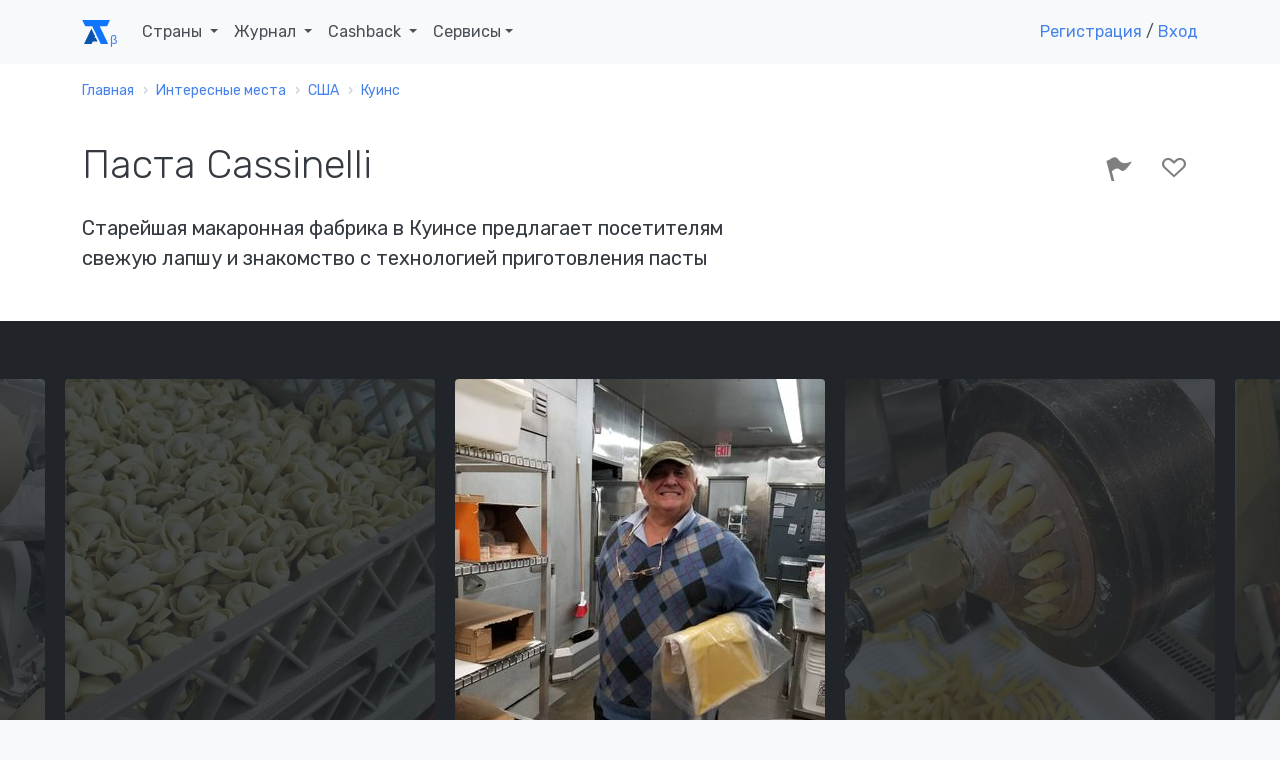

--- FILE ---
content_type: text/html; charset=UTF-8
request_url: https://account.travel/place/cassinelli-pasta.html
body_size: 15843
content:
<!doctype html>
<html lang="ru">

<head prefix="og: http://ogp.me/ns# article: http://ogp.me/ns/article#">
    <!-- Global site tag (gtag.js) - Google Analytics -->
<script async src="https://www.googletagmanager.com/gtag/js?id=UA-120297369-1"></script>
<script>
    window.dataLayer = window.dataLayer || [];
    function gtag(){dataLayer.push(arguments);}
    gtag('js', new Date());
    gtag('config', 'UA-120297369-1');
</script>

<!-- Yandex.Metrika counter -->
<script type="text/javascript" >
    (function(m,e,t,r,i,k,a){m[i]=m[i]||function(){(m[i].a=m[i].a||[]).push(arguments)};
        m[i].l=1*new Date();k=e.createElement(t),a=e.getElementsByTagName(t)[0],k.async=1,k.src=r,a.parentNode.insertBefore(k,a)})
    (window, document, "script", "https://mc.yandex.ru/metrika/tag.js", "ym");

    ym(49472917, "init", {
        clickmap:true,
        trackLinks:true,
        accurateTrackBounce:true,
        webvisor:true
    });
</script>
<noscript><div><img src="https://mc.yandex.ru/watch/49472917" style="position:absolute; left:-9999px;" alt="" /></div></noscript>
<!-- /Yandex.Metrika counter -->

<script type="text/javascript">!function(){var t=document.createElement("script");t.type="text/javascript",t.async=!0,t.src="https://vk.com/js/api/openapi.js?159",t.onload=function(){VK.Retargeting.Init("VK-RTRG-293596-5Tn77"),VK.Retargeting.Hit()},document.head.appendChild(t)}();</script><noscript><img src="https://vk.com/rtrg?p=VK-RTRG-293596-5Tn77" style="position:fixed; left:-999px;" alt=""/></noscript>
    <meta charset="UTF-8">
    <meta name="csrf-param" content="_csrf">
<meta name="csrf-token" content="w3zNQJssd8lpmQlcJVYcGfTIVyrVsfRG5RKS7jkiZxGSOKxt8XxB_yjeTylPZURJw7IaTYPGkna8Xdzbe2oDeg==">
    <title>Паста Cassinelli : где находится и что посмотреть рядом</title>
    <meta name="viewport" content="width=device-width, initial-scale=1.0">
    <link rel="icon" type="image/svg" sizes="128x128" href="/img/logo.svg">
    <link rel="icon" type="image/png" sizes="32x32" href="/img/favicon/favicon-32x32.png">
    <link rel="icon" type="image/png" sizes="16x16" href="/img/favicon/favicon-16x16.png">
    <link rel="mask-icon" href="/img/favicon/safari-pinned-tab.svg" color="#212529">
    <meta name="description" content="Паста Cassinelli  (, ) — описание, фото и расположение на карте">
<meta property="og:locale" content="ru_RU">
<meta property="og:url" content="https://account.travel/place/cassinelli-pasta.html">
<meta property="og:title" content="Паста Cassinelli : где находится и что посмотреть рядом">
<meta property="og:description" content="Паста Cassinelli  (, ) — описание, фото и расположение на карте">
<meta property="og:image" content="https://img.atlasobscura.com/UClE5ejSjqpnrAYWGrWe7gIHfBbFy35CD0Jx0j8Qgq8/rt:fit/w:1200/q:81/sm:1/scp:1/ar:1/aHR0cHM6Ly9hdGxh/cy1kZXYuczMuYW1h/em9uYXdzLmNvbS91/cGxvYWRzL3BsYWNl/X2ltYWdlcy8yYjg0/MjY1YjVmZTczMzY1/NDlfQ2FzaW5lbGxp/IFdvcmtlci5qcGc.jpg">
<meta property="og:type" content="place">
<meta property="place:location:latitude" content="40.773989">
<meta property="place:location:longitude" content="-73.91255">
<meta property="og:latitude" content="40.773989">
<meta property="og:longitude" content="-73.91255">
<meta property="og:site_name" content="Аккаунт Тревел">
<meta property="og:updated_time" content="2022-10-14T14:52:02+03:00">
<meta name="twitter:card" content="summary_large_image">
<meta name="twitter:title" content="Паста Cassinelli : где находится и что посмотреть рядом">
<meta name="twitter:description" content="Паста Cassinelli  (, ) — описание, фото и расположение на карте">
<meta name="twitter:image" content="https://img.atlasobscura.com/UClE5ejSjqpnrAYWGrWe7gIHfBbFy35CD0Jx0j8Qgq8/rt:fit/w:1200/q:81/sm:1/scp:1/ar:1/aHR0cHM6Ly9hdGxh/cy1kZXYuczMuYW1h/em9uYXdzLmNvbS91/cGxvYWRzL3BsYWNl/X2ltYWdlcy8yYjg0/MjY1YjVmZTczMzY1/NDlfQ2FzaW5lbGxp/IFdvcmtlci5qcGc.jpg">
<meta name="twitter:site" content="@account_travel">
<meta name="twitter:creator" content="@account_travel">
<meta property="article:publisher" content="https://facebook.com/account.travel">
<meta property="article:published_time" content="2020-12-28T20:10:23+03:00">
<meta property="article:modified_time" content="2022-10-14T14:52:02+03:00">
<meta property="article:tag" content="путешествия">
<link href="https://account.travel/place/cassinelli-pasta.html.amp" rel="amphtml">
<link href="https://st.avsplow.com" rel="preconnect">
<link href="https://tp.media" rel="preconnect">
<link href="https://cdnjs.cloudflare.com" rel="preconnect">
<link href="https://account.travel/place/cassinelli-pasta.html" rel="canonical">
<link href="/css/place.css" rel="stylesheet">
<link href="/assets/17c6273/simple-lightbox.min.css" rel="stylesheet">
<link href="/css/simple-lightbox.css" rel="stylesheet">
<link href="/assets/6ec01b34/slick.css" rel="stylesheet">
<link href="/assets/6ec01b34/slick-theme.css" rel="stylesheet">
<link href="/assets/bb552818/wikipedia.css" rel="stylesheet" media="all">
<link href="https://fonts.googleapis.com/css?family=Rubik:300,400,400i,500" rel="stylesheet" media="all">
<link href="/assets/2832dedc/css/socicon.css" rel="stylesheet" media="all">
<link href="/assets/2832dedc/css/entypo.css" rel="stylesheet" media="all">
<link href="/assets/2832dedc/css/theme.css" rel="stylesheet" media="all">
<link href="/assets/233e24e7/authchoice.css" rel="stylesheet"></head>

<body>
<div id="top-menu" class="nav-container " style="" itemscope itemtype="https://schema.org/WPHeader">
    <div class="container">
        <nav class="navbar navbar-expand-lg">
            <a class="navbar-brand" href="/">
                <svg width="28px" height="24px"><use xlink:href="/img/layout_elements.svg#logo"></use></svg>
            </a>
            <button class="navbar-toggler" type="button" data-toggle="collapse" data-target="#navbarNav" aria-controls="navbarNav" aria-expanded="false" aria-label="Toggle navigation">
                <i class="icon-menu h4"></i>
            </button>
            <div class="collapse navbar-collapse justify-content-between" id="navbarNav" itemscope itemtype="https://schema.org/SiteNavigationElement">
                <ul class="navbar-nav">
                    <li class="nav-item">
                        <span class="nav-link dropdown-toggle" role="button" data-toggle="dropdown" itemprop="name">
                            Страны
                            <link itemprop="url" href="/guide">
                        </span>
                        <div class="dropdown-menu">
                            <ul style="padding: 0 1em; list-style:none; max-width: 95vw;">
                                <li class="title-decorative mb-2">Популярные направления</li>
                                <li><a href="/guide/russia">🇷🇺 Россия</a></li>
                                <li><a href="/guide/georgia">🇬🇪 Грузия</a></li>
                                <li><a href="/guide/azerbaijan">🇦🇿 Азербайджан</a></li>
                                <li><a href="/guide/belarus">🇧🇾 Беларусь</a></li>
                                <li><a href="/guide/turkey">🇹🇷 Турция</a></li>
                                <li><a href="/guide/egypt">🇪🇬 Египет</a></li>
                                <li><a href="/guide/tunisia">🇹🇳 Тунис</a></li>
                                <li><a href="/guide/uae">🇦🇪 ОАЭ</a></li>

                                <li><a href="/guide" class="float-right">Все страны</a></li>
                            </ul>
                        </div>
                    </li>
                    <li class="nav-item dropdown">
                        <span class="nav-link dropdown-toggle" role="button" data-toggle="dropdown" itemprop="name">
                            Журнал
                            <link itemprop="url" href="/journal">
                        </span>
                        <div class="dropdown-menu">
                            <a class="dropdown-item" href="/journal/advices">
                                <span class="h6 mb-0">Советы туристам</span>
                                <p class="text-small text-muted">Полезные материалы от туристов со стажем</p>
                            </a>
                            <a class="dropdown-item" href="/journal/underwater">
                                <span class="h6 mb-0">Подводный мир</span>
                                <p class="text-small text-muted">Вместе изучаем жизнь под водой</p>
                            </a>
                            <a class="dropdown-item" href="/journal/places">
                                <span class="h6 mb-0">Удивительные места</span>
                                <p class="text-small text-muted">Вдохновляющие места нашей планеты</p>
                            </a>
                            <a class="dropdown-item" href="/journal/holidays">
                                <span class="h6 mb-0">Праздники</span>
                                <p class="text-small text-muted">Необычные праздники в разных странах</p>
                            </a>

                            <div class="dropdown-divider"></div>

                            <a class="dropdown-item" href="/journal">
                                <span class="h6 mb-0">Подробнее о журнале</span>
                            </a>
                        </div>
                    </li>
                    <li class="nav-item dropdown">
                        <span class="nav-link dropdown-toggle" role="button" data-toggle="dropdown" itemprop="name">
                            Cashback
                            <link itemprop="url" href="/cashback">
                        </span>
                        <div class="dropdown-menu">
                            <a class="dropdown-item" href="/cashback/aviasales">
                                <span class="h6 mb-0">Перелет</span>
                                <p class="text-small text-muted">1% от суммы авиабилетов</p>
                            </a>
                            <!--<a class="dropdown-item" href="/cashback/booking">
                                <span class="h6 mb-0">Проживание</span>
                                <p class="text-small text-muted">3% от суммы бронирования жилья</p>
                            </a>-->
                            <a class="dropdown-item" href="/cashback/excursions">
                                <span class="h6 mb-0">Экскурсии</span>
                                <p class="text-small text-muted">5% от суммы экскурсий</p>
                            </a>
                        </div>
                    </li>
                    <li class="nav-item dropdown">
                        <span class="nav-link dropdown-toggle" role="button" data-toggle="dropdown">Сервисы</span>
                        <div class="dropdown-menu">
                            <a class="dropdown-item" href="https://avia.account.travel/" target="_blank" itemprop="url">
                                <span class="h6 mb-0" itemprop="name">Поиск дешевых авиабилетов</span>
                            </a>
                            <a class="dropdown-item" href="/excursions" itemprop="url">
                                <span class="h6 mb-0" itemprop="name">Поиск экскурсий по всему миру</span>
                            </a>
                            <a class="dropdown-item" href="/author-tours" itemprop="url">
                                <span class="h6 mb-0" itemprop="name">Поиск авторских туров</span>
                            </a>
                            <a class="dropdown-item" href="/cruise" itemprop="url">
                                <span class="h6 mb-0" itemprop="name">Поиск круизов</span>
                            </a>
                            <a class="dropdown-item" href="/learn" itemprop="url">
                                <span class="h6 mb-0" itemprop="name">Школа туризма</span>
                            </a>
                        </div>
                    </li>
                </ul>

                                    <ul class="navbar-nav">
                        <li class="nav-item">
                            <a class="show-modal" href="#register-modal" rel="nofollow">Регистрация</a> /
                            <!--<span>&nbsp;или&nbsp;</span>-->
                            <a class="show-modal" href="#login-modal" rel="nofollow">Вход</a>
                        </li>
                    </ul>
                            </div>
        </nav>
    </div>
</div><div class="main-container">
    
<nav class="bg-white" aria-label="breadcrumb"><div class="container"><div class="row"><div class="col"><ol id="w0" class="breadcrumb" itemscope itemtype="https://schema.org/BreadcrumbList"><li class="breadcrumb-item" itemprop="itemListElement" itemscope itemtype="https://schema.org/ListItem"><a href="/" itemprop="item"><span itemprop="name">Главная</span></a><meta itemprop="position" content="0"></li><li class="breadcrumb-item" itemprop="itemListElement" itemscope itemtype="https://schema.org/ListItem"><a href="/destinations" itemprop="item"><span itemprop="name">Интересные места</span></a><meta itemprop="position" content="1"></li><li class="breadcrumb-item" itemprop="itemListElement" itemscope itemtype="https://schema.org/ListItem"><a href="/things-to-do/united-states" itemprop="item"><span itemprop="name">США</span></a><meta itemprop="position" content="2"></li><li class="breadcrumb-item" itemprop="itemListElement" itemscope itemtype="https://schema.org/ListItem"><a href="/things-to-do/queens-new-york" itemprop="item"><span itemprop="name">Куинс</span></a><meta itemprop="position" content="3"></li></ol></div></div></div></nav>
<article itemscope itemtype="https://schema.org/Article">

<section class="bg-white space-sm pt-3">
    <div class="container">
        <div class="row justify-content-between">
            <div class="col-12 col-md-8 col-lg-7">
                <h1 itemprop="headline">Паста Cassinelli </h1>

                
                                <h2 class="h5 mt-2">Старейшая макаронная фабрика в Куинсе предлагает посетителям свежую лапшу и знакомство с технологией приготовления пасты</h2>
                            </div>
            <div class="col-12 col-md-4 text-right">
                <div id="user-lists" class="share-social-container h3">
<div class="share-social d-none">
    <label>Рассказать друзьям</label>
    <a class="vk-share socicon-vkontakte" href="#"></a>
    <a class="fb-share socicon-facebook" href="#"></a>
    <a class="tw-share socicon-twitter" href="#"></a>
</div>

<div class="toggle-actions">
<a     class="disabled show-modal" href="#login-modal"
      data-relation_type="AOP"
   data-relation_id="32391"
   data-type="BEE"
   rel="nofollow">
    <i class="icon-flag" data-toggle="tooltip" data-placement="top" data-trigger="hover" data-title="Я тут был"></i>
    </a>
<a     class="disabled show-modal" href="#login-modal"
      data-relation_type="AOP"
   data-relation_id="32391"
   data-type="WAN"
   rel="nofollow">
    <i class="icon-heart-outlined" data-toggle="tooltip" data-placement="top" data-trigger="hover" data-title="Хочу сюда"></i>
    </a>
</div></div>
            </div>
        </div>
    </div>
</section>

<section class="bg-dark space-sm" style="overflow-y: hidden;">
<div id="place-photos" class="d-none">
    <a class="cell" data-src="https://img.atlasobscura.com/UClE5ejSjqpnrAYWGrWe7gIHfBbFy35CD0Jx0j8Qgq8/rt:fit/w:1200/q:81/sm:1/scp:1/ar:1/aHR0cHM6Ly9hdGxh/cy1kZXYuczMuYW1h/em9uYXdzLmNvbS91/cGxvYWRzL3BsYWNl/X2ltYWdlcy8yYjg0/MjY1YjVmZTczMzY1/NDlfQ2FzaW5lbGxp/IFdvcmtlci5qcGc.jpg">
        <img alt="" src="https://img.account.travel/Rs5biNwgosNXacXE_xHHFmjPyctsZjnNKNohVY68DWw/resize:fill:0:370:0/gravity:ce/dpr:1/[base64].jpg" srcset="https://img.account.travel/kiVHevOevel8DrmB0Hi6KA72aW7XsJ5ZnpWlOAXw6eI/resize:fill:0:370:0/gravity:ce/dpr:2/[base64].jpg 2x" class="img-fluid rounded" style="height:100%;" />
        <small class="caption"></small>
    </a>
    <a class="cell" data-src="https://img.atlasobscura.com/ibsMQTcQJQNB9S8bEh5p9I9mymM2hw_fjuNJ5iK9j-s/rt:fit/w:1200/q:81/sm:1/scp:1/ar:1/aHR0cHM6Ly9hdGxh/cy1kZXYuczMuYW1h/em9uYXdzLmNvbS91/cGxvYWRzL3BsYWNl/X2ltYWdlcy8yYjg0/MjY1YjVmZTczMzY1/NDlfQ2FzaW5lbGxp/IFNwYWdoZXR0aS5q/cGc.jpg">
        <img alt="" src="https://img.account.travel/kBDTKuw1M9ubsXpMGQVlcuwn9664RzCC6dzwUiswHSs/resize:fill:0:370:0/gravity:ce/dpr:1/[base64].jpg" srcset="https://img.account.travel/-m28oYsNWuXs3nQx_j5cLW375_JCe5R5bXi73aER3PM/resize:fill:0:370:0/gravity:ce/dpr:2/[base64].jpg 2x" class="img-fluid rounded" style="height:100%;" />
        <small class="caption"></small>
    </a>
    <a class="cell" data-src="https://img.atlasobscura.com/zFFP47vlTY0CP7aq0XPYF3te3liMMY2Qky4c0ySM8C8/rt:fit/w:1200/q:81/sm:1/scp:1/ar:1/aHR0cHM6Ly9hdGxh/cy1kZXYuczMuYW1h/em9uYXdzLmNvbS91/cGxvYWRzL3BsYWNl/X2ltYWdlcy8yYjg0/MjY1YjVmZTczMzY1/NDlfQ2Fzc2luZWxs/aSBEb3VnaCBTcG9v/bC5qcGc.jpg">
        <img alt="" src="https://img.account.travel/O1lM7AsfyNFipY_NZFwRcTFRaS0mA_KyH4JgXhcsmxA/resize:fill:0:370:0/gravity:ce/dpr:1/[base64].jpg" srcset="https://img.account.travel/6uhePp0ON4TXFRdyVIcE1SIHaCle5BVvswMvarkhCFw/resize:fill:0:370:0/gravity:ce/dpr:2/[base64].jpg 2x" class="img-fluid rounded" style="height:100%;" />
        <small class="caption"></small>
    </a>
    <a class="cell" data-src="https://img.atlasobscura.com/L5aBta_I0DCM6qF4OVHJn3LOGIfA3dGJBbeUKvz3rgg/rt:fit/w:1200/q:81/sm:1/scp:1/ar:1/aHR0cHM6Ly9hdGxh/cy1kZXYuczMuYW1h/em9uYXdzLmNvbS91/cGxvYWRzL3BsYWNl/X2ltYWdlcy8yYjg0/MjY1YjVmZTczMzY1/NDlfQ2Fzc2luZWxs/aSBUb3J0ZWxsaW5p/LmpwZw.jpg">
        <img alt="" src="https://img.account.travel/jqSuuJ2uQD0wRNvQKkxXHidvlLQqoEXWNWR8IHmLqqs/resize:fill:0:370:0/gravity:ce/dpr:1/[base64].jpg" srcset="https://img.account.travel/0fqKZZUjeZY6UO3xr_GzU8jvd58DKjnWnICi3TPmvGE/resize:fill:0:370:0/gravity:ce/dpr:2/[base64].jpg 2x" class="img-fluid rounded" style="height:100%;" />
        <small class="caption"></small>
    </a>
    <a class="cell" data-src="https://img.atlasobscura.com/ZtuznuPkbpIcwi-gqinhoi2QPKDC8QuNLVT1yPZ_DXY/rt:fit/w:1200/q:81/sm:1/scp:1/ar:1/aHR0cHM6Ly9hdGxh/cy1kZXYuczMuYW1h/em9uYXdzLmNvbS91/cGxvYWRzL3BsYWNl/X2ltYWdlcy8yYjg0/MjY1YjVmZTczMzY1/NDlfQ2Fzc2luZWxs/aSBPd25lci5qcGc.jpg">
        <img alt="" src="https://img.account.travel/gQnwwtRCcP0PYF8R-Bs9cmZePR50zz1sv7RtMD3VtLQ/resize:fill:0:370:0/gravity:ce/dpr:1/[base64].jpg" srcset="https://img.account.travel/g7dVWFvX5kZfcFuGGZ0dkTmVFLUKjfYGcsDeR2bjLkE/resize:fill:0:370:0/gravity:ce/dpr:2/[base64].jpg 2x" class="img-fluid rounded" style="height:100%;" />
        <small class="caption"></small>
    </a>
    <a class="cell" data-src="https://img.atlasobscura.com/u4bmnkBrR_zDhjFTQUUMR7lK9N2_6tdxfoG9HbIQFp8/rt:fit/w:1200/q:81/sm:1/scp:1/ar:1/aHR0cHM6Ly9hdGxh/cy1kZXYuczMuYW1h/em9uYXdzLmNvbS91/cGxvYWRzL3BsYWNl/X2ltYWdlcy8yYjg0/MjY1YjVmZTczMzY1/NDlfQ2FzaW5lbGxp/IFByZXNzZWQgVGhy/b3VnaCBNYWNoaWVu/LmpwZw.jpg">
        <img alt="" src="https://img.account.travel/2x3w5eGuPEnakT0tsi51BC820OvOsreDlCERi7LEIKY/resize:fill:0:370:0/gravity:ce/dpr:1/[base64].jpg" srcset="https://img.account.travel/pEzLin9koCDYOAhI8Q0myfTPKbKtkx_R7g9o0DMXCj0/resize:fill:0:370:0/gravity:ce/dpr:2/[base64].jpg 2x" class="img-fluid rounded" style="height:100%;" />
        <small class="caption"></small>
    </a>
    <a class="cell" data-src="https://img.atlasobscura.com/ZL7NPyWtcAK-n-ayQnEYmIQQojJjVwrUpwRbtxLpEY8/rt:fit/w:1200/q:81/sm:1/scp:1/ar:1/aHR0cHM6Ly9hdGxh/cy1kZXYuczMuYW1h/em9uYXdzLmNvbS91/cGxvYWRzL3BsYWNl/X2ltYWdlcy8yYjg0/MjY1YjVmZTczMzY1/NDlfQ2FzaW5lbGxp/IFJhdmlvbGkgTWFj/aGluZS5qcGc.jpg">
        <img alt="" src="https://img.account.travel/yChjcP8ekPHE6QaTzoWOWgrE5Kv5S6_3lW9tsdzc1Jk/resize:fill:0:370:0/gravity:ce/dpr:1/[base64].jpg" srcset="https://img.account.travel/qM8nhLmjOhQmFRDsPYIpeja6br9O23cxvN1jXSJV3E4/resize:fill:0:370:0/gravity:ce/dpr:2/[base64].jpg 2x" class="img-fluid rounded" style="height:100%;" />
        <small class="caption"></small>
    </a>
    <a class="cell" data-src="https://img.atlasobscura.com/zaqOn1Yuwe79uEtT_ClFvvtUURjJYQES2mB0fVJ3mpg/rt:fit/w:1200/q:81/sm:1/scp:1/ar:1/aHR0cHM6Ly9hdGxh/cy1kZXYuczMuYW1h/em9uYXdzLmNvbS91/cGxvYWRzL3BsYWNl/X2ltYWdlcy8wNDAy/YTNjOC04YjY1LTQw/YTQtYTA0Zi02MGZk/OTRlZjI4YzJiOTgy/YzhjZDE4ODU4OTY2/ZTNfMTEyODI1OTVf/Mzg3MzI3ODg4MTI0/Mjk2XzEzMTQyMjc5/NjVfbi5qcGc.jpg">
        <img alt="" src="https://img.account.travel/qVO6JawM-zI85MImVWZQJEWbVpKmSpQTMCv6ZfGiuws/resize:fill:0:370:0/gravity:ce/dpr:1/[base64].jpg" srcset="https://img.account.travel/K6GdIjto7UXW1PPq_NoOLWUnEMesIUEtGoQnlASUj_o/resize:fill:0:370:0/gravity:ce/dpr:2/[base64].jpg 2x" class="img-fluid rounded" style="height:100%;" />
        <small class="caption"></small>
    </a>
    <a class="cell" data-src="https://img.atlasobscura.com/d5bhbIcSE8kDh1bu0FxrFqFeyqnZDT6qU4VtWNrbwCs/rt:fit/w:1200/q:81/sm:1/scp:1/ar:1/aHR0cHM6Ly9hdGxh/cy1kZXYuczMuYW1h/em9uYXdzLmNvbS91/cGxvYWRzL3BsYWNl/X2ltYWdlcy8xNDc4/ZjMwMzEzZjQwZWMx/OTNfS2F0IEwgQ2Fz/c2luZWxsaSAuanBn.jpg">
        <img alt="" src="https://img.account.travel/ckQl1ThENCgxkfV4MLhm8Jduasw_MfxGMOVRKDR89Oc/resize:fill:0:370:0/gravity:ce/dpr:1/[base64].jpg" srcset="https://img.account.travel/QEsxWe-npBqMNxQCx7NX6drhjchGFF1Y-9wI_DyxE6I/resize:fill:0:370:0/gravity:ce/dpr:2/[base64].jpg 2x" class="img-fluid rounded" style="height:100%;" />
        <small class="caption"></small>
    </a>
    <a class="cell" data-src="https://img.atlasobscura.com/MN7e4Mgf4UnS90s86x5FHiFd_1QNVDnmxBHtSbYNkHM/rt:fit/w:1200/q:81/sm:1/scp:1/ar:1/aHR0cHM6Ly9hdGxh/cy1kZXYuczMuYW1h/em9uYXdzLmNvbS91/cGxvYWRzL3BsYWNl/X2ltYWdlcy8yYjg0/MjY1YjVmZTczMzY1/NDlfQ2Fzc2luZWxs/aSBSYXZpb2xpLmpw/Zw.jpg">
        <img alt="" src="https://img.account.travel/qHCsTFNQKt_FRFETTAXDpylAQ_X3Ibxn6mO6xxx5IKw/resize:fill:0:370:0/gravity:ce/dpr:1/[base64].jpg" srcset="https://img.account.travel/IMMiL_Rj7JOTIrAena5CDOKFU4YEyMFsrdLNNpdT8qc/resize:fill:0:370:0/gravity:ce/dpr:2/[base64].jpg 2x" class="img-fluid rounded" style="height:100%;" />
        <small class="caption"></small>
    </a>
</div>
</section>

<section class="bg-white space-sm">
    <div class="container">
        <div class="row justify-content-between">
            <div class="col-12 col-lg-7">
                <div itemprop="articleBody">
<!--                    <meta itemprop="author" content="--><!--">-->
                    <meta itemprop="mainEntityOfPage" content="https://account.travel/place/cassinelli-pasta.html">
                    <meta itemprop="description" content="Паста Cassinelli  (, ) — описание, фото и расположение на карте">
                    <meta itemprop="image" content="https://img.atlasobscura.com/UClE5ejSjqpnrAYWGrWe7gIHfBbFy35CD0Jx0j8Qgq8/rt:fit/w:1200/q:81/sm:1/scp:1/ar:1/aHR0cHM6Ly9hdGxh/cy1kZXYuczMuYW1h/em9uYXdzLmNvbS91/cGxvYWRzL3BsYWNl/X2ltYWdlcy8yYjg0/MjY1YjVmZTczMzY1/NDlfQ2FzaW5lbGxp/IFdvcmtlci5qcGc.jpg">
                    <meta itemprop="datePublished" content="2020-12-28T20:10:23+0300">
                    <meta itemprop="dateModified" content="2022-10-14T14:52:02+0300">

                    <span id="publisher" itemprop="publisher" itemscope itemtype="https://schema.org/Organization" class="d-none">
    <meta itemprop="name" content="Account Travel">
    <link itemprop="url" href="https://account.travel/">
    <span itemprop="logo" itemscope itemtype="https://schema.org/ImageObject">
        <link itemprop="url" href="/img/favicon/favicon-32x32.png">
        <link itemprop="image" href="/img/favicon/favicon-32x32.png">
        <meta itemprop="width" content="32">
        <meta itemprop="height" content="32">
    </span>
    <span itemprop="address" itemscope itemtype="https://schema.org/PostalAddress">
        <meta itemprop="addressLocality" content="Саранск, Россия">
        <meta itemprop="postalCode" content="430021">
        <meta itemprop="streetAddress" content="ул Семашко 11-18">
    </span>
    <meta itemprop="telephone" content="+79879951275">
</span>
                    <p>Под неприметным зелёным тентом между барбершопом и бухгалтерской компанией притаилась лавка Cassinelli — легенда в мире пасты. Основанная в 1912 году на Манхэттене, а затем переехавшая в Нью-Джерси, в 1930-х годах эта макаронная лавка переехала в Асторию. С тех пор она не перестаёт изготавливать свежую пасту самых разнообразных форм.</p><p>Посетители небольшой лавки, в том числе местные жители, которые уже более полувека покупают здесь свежие макароны для своих воскресных обедов, могут не просто забрать нежную лапшу домой, но и понаблюдать за тем, как владельцы на открытой кухне месят и прессуют жёлтое тесто, а затем вырезают из него углеводное блаженство причудливых форм.</p><p>В 1957 году молодая мама Нелла Костелла регулярно прогуливалась со своей коляской мимо лавки Cassinelli, останавливаясь поболтать. Как и многие жители преимущественно итало-американского района, она эмигрировала из Италии несколько лет назад, не зная английского языка. Нелла посещала вечернюю школу, где и подружилась с владельцами макаронной лавки, которые взяли её к себе на неполный рабочий день. Прошло уже более 50 лет, и Костелла является совладельцем Cassinelli вместе с Тони Бонфильи, который также эмигрировал из Италии в 1950-х годах. Сейчас им за 70, но они продолжают работать в магазине вместе со своей небольшой командой, сохраняя наследие старейшей — и, как некоторые утверждают, лучшей — макаронной фабрики в Квинсе. Сегодня среди их постоянных покупателей высококлассные рестораны Манхэттена и самые придирчивые клиенты: итало-американские бабушки.</p><p>В магазине довольно оживлённо: слышны разговоры на итальянском и постоянно заходят посетители, желающие купить свежие равиоли, спагетти и ньокки. Фабрика производит до 1800 кг пасты в день, включая такие редкие виды, как лингвини с чернилами каракатицы и букатини, длинная трубчатая лапша, которую традиционно едят сицилийцы в День Святого Иосифа. Специальные машинки выдавливают эти разнообразные формы из бесконечных листов теста, которые раскручиваются, как ткань на швейной машине. Посетители также могут приобрести равиоли со шпинатом, мясом или сыром или купить тонкие листы теста, чтобы самим приготовить равиоли дома. Придя сюда в полдень, не удивляйтесь, если окажетесь перед закрыми дверями: работа работой, а обед по расписанию.</p>
                                        <h2 class="mt-3">Полезно знать</h2>
                    <p>Лавка обычно работает с 7:00 до 14:00 с понедельника по пятницу. Однако, прежде чем отправиться, лучше уточните время работы на их сайте.</p>                    
                                            <div class="tags">
                                                            <a class="badge badge-primary text-uppercase" href="/category/italian">итальянское</a>
                                                            <a class="badge badge-primary text-uppercase" href="/category/pasta">паста</a>
                                                            <a class="badge badge-primary text-uppercase" href="/category/new-york-city">Нью-Йорк</a>
                                                    </div>
                    
                    <div class="mt-3 mb-3">
                    <noindex>
                        Авторы:
                                                    <a href="/user/5b557546">Luda</a>,
                                                    <a href="/user/Alexey-k">Алексей Калинин</a>                    </noindex>
                    </div>
                </div>
            </div>
            <div class="col-12 col-lg-4">
                                    <h2>Где остановиться</h2>
                                                                                <script src="//tp.media/content?0=0&1=10&currency=rub&promo_id=4285&shmarker=163917&campaign_id=101&trs=10239&search_host=hotel.account.travel%2Fhotels&locale=ru&draggable=true&disable_zoom=false&show_logo=false&scrollwheel=true&color=%234582EC&contrast_color=%23ffffff&width=1000&height=590&zoom=15&radius=60&lat=40.773989&lng=-73.91255" charset="utf-8"></script>
                            </div>
        </div>
    </div>
</section>

<section>
    <div class="container">
        <h2>Места поблизости</h2>
        <ul class="row feature-list feature-list-sm">
                                            <li class="col-12 col-sm-6 col-md-4 col-lg-3">
                    <div class="card" itemscope itemtype="https://schema.org/BlogPosting" itemref="publisher">
            <a href="/place/steinway-piano-factory.html" class="card-thumbnail" style="
            background-image: url(https://img.account.travel/Ek2NQgvHomnzX9sytJH2pqW3_NmH7GBzWw4U5kpXKik/resize:fill:300:200:0/gravity:ce/dpr:1/[base64].jpg);
            background-image: -webkit-image-set(url(https://img.account.travel/Ek2NQgvHomnzX9sytJH2pqW3_NmH7GBzWw4U5kpXKik/resize:fill:300:200:0/gravity:ce/dpr:1/[base64].jpg) 1x, url(https://img.account.travel/MdE6S-s5FQJY7LkvoJkwCWpUd5lxiHaK8L8yOd6FACc/resize:fill:300:200:0/gravity:ce/dpr:2/[base64].jpg) 2x);
            background-image: image-set(url(https://img.account.travel/Ek2NQgvHomnzX9sytJH2pqW3_NmH7GBzWw4U5kpXKik/resize:fill:300:200:0/gravity:ce/dpr:1/[base64].jpg) 1x, url(https://img.account.travel/MdE6S-s5FQJY7LkvoJkwCWpUd5lxiHaK8L8yOd6FACc/resize:fill:300:200:0/gravity:ce/dpr:2/[base64].jpg) 2x);">
        </a>
        <meta itemprop="image" content="https://img.account.travel/Ek2NQgvHomnzX9sytJH2pqW3_NmH7GBzWw4U5kpXKik/resize:fill:300:200:0/gravity:ce/dpr:1/[base64].jpg">
        <div class="card-body">
        <a href="/place/steinway-piano-factory.html" itemprop="mainEntityOfPage">
            <h4 class="card-title mb-3 h4" itemprop="headline">Фабрика по производству фортепиано «Стейнвей»</h4>        </a>
        <p class="card-text" itemprop="description">Фабрика с 200-летними паровыми механизмами до сих пор производит более 1000 фортепиано в год </p>
    </div>
    <meta itemprop="dateCreated" content="2021-08-14T10:45:47+0300">
    <meta itemprop="datePublished" content="2021-08-14T10:45:47+0300">
    <meta itemprop="dateModified" content="2021-09-04T15:33:15+0300">
</div>                </li>
                                            <li class="col-12 col-sm-6 col-md-4 col-lg-3">
                    <div class="card" itemscope itemtype="https://schema.org/BlogPosting" itemref="publisher">
            <a href="/place/irish-famine-cemetery.html" class="card-thumbnail" style="
            background-image: url(https://img.account.travel/dggW1X15IUVjMX7gV1yzQNHgARjqxNJBDuoOSKisV3A/resize:fill:300:200:0/gravity:ce/dpr:1/[base64].jpg);
            background-image: -webkit-image-set(url(https://img.account.travel/dggW1X15IUVjMX7gV1yzQNHgARjqxNJBDuoOSKisV3A/resize:fill:300:200:0/gravity:ce/dpr:1/[base64].jpg) 1x, url(https://img.account.travel/qUWZSzrOB7IcjMkDFdG6WGbN_lQMazTpVsAlvrhsmdU/resize:fill:300:200:0/gravity:ce/dpr:2/[base64].jpg) 2x);
            background-image: image-set(url(https://img.account.travel/dggW1X15IUVjMX7gV1yzQNHgARjqxNJBDuoOSKisV3A/resize:fill:300:200:0/gravity:ce/dpr:1/[base64].jpg) 1x, url(https://img.account.travel/qUWZSzrOB7IcjMkDFdG6WGbN_lQMazTpVsAlvrhsmdU/resize:fill:300:200:0/gravity:ce/dpr:2/[base64].jpg) 2x);">
        </a>
        <meta itemprop="image" content="https://img.account.travel/dggW1X15IUVjMX7gV1yzQNHgARjqxNJBDuoOSKisV3A/resize:fill:300:200:0/gravity:ce/dpr:1/[base64].jpg">
        <div class="card-body">
        <a href="/place/irish-famine-cemetery.html" itemprop="mainEntityOfPage">
            <h4 class="card-title mb-3 h4" itemprop="headline">Кладбище Пресвятой Девы Марии Кармельской</h4>        </a>
        <p class="card-text" itemprop="description">На этом кладбище покоятся останки ирландских иммигрантов, бежавших в Куинс от Великого голода</p>
    </div>
    <meta itemprop="dateCreated" content="2020-01-04T11:56:13+0300">
    <meta itemprop="datePublished" content="2020-01-04T11:56:13+0300">
    <meta itemprop="dateModified" content="2022-11-02T09:22:42+0300">
</div>                </li>
                                            <li class="col-12 col-sm-6 col-md-4 col-lg-3">
                    <div class="card" itemscope itemtype="https://schema.org/BlogPosting" itemref="publisher">
            <a href="/place/welling-court-murals.html" class="card-thumbnail" style="
            background-image: url(https://img.account.travel/pol69VGYakZ-0w-gQQ5DRvIvfqaOysdcWkQNiloCkOw/resize:fill:300:200:0/gravity:ce/dpr:1/[base64].jpg);
            background-image: -webkit-image-set(url(https://img.account.travel/pol69VGYakZ-0w-gQQ5DRvIvfqaOysdcWkQNiloCkOw/resize:fill:300:200:0/gravity:ce/dpr:1/[base64].jpg) 1x, url(https://img.account.travel/-TaG5sN2nTW-ttNe9bww_onvIZBqfBtqxion15GOErs/resize:fill:300:200:0/gravity:ce/dpr:2/[base64].jpg) 2x);
            background-image: image-set(url(https://img.account.travel/pol69VGYakZ-0w-gQQ5DRvIvfqaOysdcWkQNiloCkOw/resize:fill:300:200:0/gravity:ce/dpr:1/[base64].jpg) 1x, url(https://img.account.travel/-TaG5sN2nTW-ttNe9bww_onvIZBqfBtqxion15GOErs/resize:fill:300:200:0/gravity:ce/dpr:2/[base64].jpg) 2x);">
        </a>
        <meta itemprop="image" content="https://img.account.travel/pol69VGYakZ-0w-gQQ5DRvIvfqaOysdcWkQNiloCkOw/resize:fill:300:200:0/gravity:ce/dpr:1/[base64].jpg">
        <div class="card-body">
        <a href="/place/welling-court-murals.html" itemprop="mainEntityOfPage">
            <h4 class="card-title mb-3 h4" itemprop="headline">Проект «Муралы Веллинг-Корта»</h4>        </a>
        <p class="card-text" itemprop="description">Совместный арт-проект, который преобразил целый район в нью-йоркском Куинсе</p>
    </div>
    <meta itemprop="dateCreated" content="2025-03-25T15:09:03+0300">
    <meta itemprop="datePublished" content="2025-03-25T15:09:03+0300">
    <meta itemprop="dateModified" content="2025-03-31T13:53:55+0300">
</div>                </li>
                    </ul>
    </div>
</section>


    <section>
        <div class="container">
            <h2>Может быть интересно</h2>
            <ul class="row feature-list feature-list-sm">
                                                        <li class="col-12 col-sm-6 col-md-4 col-lg-3">
                        <div class="card" itemscope itemtype="https://schema.org/BlogPosting" itemref="publisher">
            <a href="/place/nano-billiards-cafe.html" class="card-thumbnail" style="
            background-image: url(https://img.account.travel/Ne4FwwVwoHx9XlM9wQ5CxIby5sy_esf6pA6WV1JXb7g/resize:fill:300:200:0/gravity:ce/dpr:1/[base64].jpg);
            background-image: -webkit-image-set(url(https://img.account.travel/Ne4FwwVwoHx9XlM9wQ5CxIby5sy_esf6pA6WV1JXb7g/resize:fill:300:200:0/gravity:ce/dpr:1/[base64].jpg) 1x, url(https://img.account.travel/FWByzAxbVsqsWE_xM9XRrgWhGwHdXo8U9PAWO2a-sKE/resize:fill:300:200:0/gravity:ce/dpr:2/[base64].jpg) 2x);
            background-image: image-set(url(https://img.account.travel/Ne4FwwVwoHx9XlM9wQ5CxIby5sy_esf6pA6WV1JXb7g/resize:fill:300:200:0/gravity:ce/dpr:1/[base64].jpg) 1x, url(https://img.account.travel/FWByzAxbVsqsWE_xM9XRrgWhGwHdXo8U9PAWO2a-sKE/resize:fill:300:200:0/gravity:ce/dpr:2/[base64].jpg) 2x);">
        </a>
        <meta itemprop="image" content="https://img.account.travel/Ne4FwwVwoHx9XlM9wQ5CxIby5sy_esf6pA6WV1JXb7g/resize:fill:300:200:0/gravity:ce/dpr:1/[base64].jpg">
        <div class="card-body">
        <a href="/place/nano-billiards-cafe.html" itemprop="mainEntityOfPage">
            <h4 class="card-title mb-3 h4" itemprop="headline">Кафе Nano Billiards</h4>        </a>
        <p class="card-text" itemprop="description">В бильярдном зале на цокольном этаже подают лучшие блюда доминиканской кухни в Нью-Йорке</p>
    </div>
    <meta itemprop="dateCreated" content="2024-09-20T10:38:34+0300">
    <meta itemprop="datePublished" content="2024-09-20T10:38:34+0300">
    <meta itemprop="dateModified" content="2024-09-20T14:54:32+0300">
</div>                    </li>
                                                        <li class="col-12 col-sm-6 col-md-4 col-lg-3">
                        <div class="card" itemscope itemtype="https://schema.org/BlogPosting" itemref="publisher">
            <a href="/place/north-end-street-utensils.html" class="card-thumbnail" style="
            background-image: url(https://img.account.travel/n6moWxpZ8AmPX1g2qao7dV8YLaP7BYeqpVsji-u27OQ/resize:fill:300:200:0/gravity:ce/dpr:1/[base64].jpg);
            background-image: -webkit-image-set(url(https://img.account.travel/n6moWxpZ8AmPX1g2qao7dV8YLaP7BYeqpVsji-u27OQ/resize:fill:300:200:0/gravity:ce/dpr:1/[base64].jpg) 1x, url(https://img.account.travel/r2pMmsjnCkiMFO9_GjH_clUvJ9kuDOT2NJqGEKPNyak/resize:fill:300:200:0/gravity:ce/dpr:2/[base64].jpg) 2x);
            background-image: image-set(url(https://img.account.travel/n6moWxpZ8AmPX1g2qao7dV8YLaP7BYeqpVsji-u27OQ/resize:fill:300:200:0/gravity:ce/dpr:1/[base64].jpg) 1x, url(https://img.account.travel/r2pMmsjnCkiMFO9_GjH_clUvJ9kuDOT2NJqGEKPNyak/resize:fill:300:200:0/gravity:ce/dpr:2/[base64].jpg) 2x);">
        </a>
        <meta itemprop="image" content="https://img.account.travel/n6moWxpZ8AmPX1g2qao7dV8YLaP7BYeqpVsji-u27OQ/resize:fill:300:200:0/gravity:ce/dpr:1/[base64].jpg">
        <div class="card-body">
        <a href="/place/north-end-street-utensils.html" itemprop="mainEntityOfPage">
            <h4 class="card-title mb-3 h4" itemprop="headline">Уличные кухонные инструменты в Норт-Энде</h4>        </a>
        <p class="card-text" itemprop="description">Столовые приборы на тротуаре возле продуктового магазина поддерживают итальянскую кулинарную историю этого района</p>
    </div>
    <meta itemprop="dateCreated" content="2021-06-30T17:55:18+0300">
    <meta itemprop="datePublished" content="2021-06-30T17:55:18+0300">
    <meta itemprop="dateModified" content="2021-07-07T07:14:00+0300">
</div>                    </li>
                            </ul>
        </div>
    </section>

</article>


<!--<div class="show-content-on-scroll" data-remote="--><!--" data-id="newsletter"></div>-->    <footer class="bg-gray footer-long text-light" itemscope itemtype="https://schema.org/WPFooter">
    <div class="container">
        <div class="row">
            <div class="col-12 col-md-8 order-md-2">
                <div class="row no-gutters">
                    <div class="col-6">
                        <p class="h6">Наши сервисы</p>
                        <ul id="footer-nav" class="list-unstyled" itemscope itemtype="https://schema.org/SiteNavigationElement">
                            <li itemprop="name">
                                <a href="/guide" itemprop="url">Информация по странам</a>
                            </li>
                            <li itemprop="name">
                                <a href="/learn" itemprop="url">Школа туризма</a>
                            </li>
                            <li itemprop="name">
                                <a href="https://avia.account.travel" itemprop="url">Подбор авиабилета</a>
                            </li>
                            <li itemprop="name">
                                <a href="/excursions" itemprop="url">Поиск экскурсий на русском</a>
                            </li>
                            <li itemprop="name">
                                <a href="/author-tours" itemprop="url">Поиск авторских туров</a>
                            </li>
                            <li itemprop="name">
                                <a href="/cruise" itemprop="url">Поиск круизов</a>
                            </li>
                        </ul>
                    </div>
                    <div class="col-6">
                        <p class="h6">Сотрудничество</p>
                        <ul class="list-unstyled">
                            <li>
                                <a href="/affiliate">Партнерская программа</a>
                            </li>
                        </ul>
                    </div>
                </div>
            </div>
            <div class="col-12 col-md-4 order-md-1">
                <svg class="mb-2 mt-4 mt-md-0" width="28px" height="24px"><use xlink:href="/img/layout_elements.svg#logo_white"></use></svg>
                <p>&copy; 2021 - 2026 Аккаунт Тревел</p>
                <p class="text-muted">При полном или частичном использовании материалов сайта прямая индексируемая гиперссылка на <a href="https://account.travel">account.travel</a> обязательна</p>

                <span id="publisher" itemprop="publisher" itemscope itemtype="https://schema.org/Organization" class="d-none">
    <meta itemprop="name" content="Account Travel">
    <link itemprop="url" href="https://account.travel/">
    <span itemprop="logo" itemscope itemtype="https://schema.org/ImageObject">
        <link itemprop="url" href="/img/favicon/favicon-32x32.png">
        <link itemprop="image" href="/img/favicon/favicon-32x32.png">
        <meta itemprop="width" content="32">
        <meta itemprop="height" content="32">
    </span>
    <span itemprop="address" itemscope itemtype="https://schema.org/PostalAddress">
        <meta itemprop="addressLocality" content="Саранск, Россия">
        <meta itemprop="postalCode" content="430021">
        <meta itemprop="streetAddress" content="ул Семашко 11-18">
    </span>
    <meta itemprop="telephone" content="+79879951275">
</span>
                <ul class="list-inline d-inline-block mr-2" style="font-size: large;">
                    <li class="list-inline-item"><a href="https://vk.com/account.travel" title="Наша группа ВКонтакте"><i class="socicon-vkontakte"></i></a></li>
                    <li class="list-inline-item"><a href="https://t.me/accountTravel" title="Чат в Телеграм"><i class="socicon-telegram"></i></a></li>
                </ul>

                <a target="_blank" href="https://zen.yandex.ru/account_travel" rel="nofollow" class="d-inline-block align-top" id="dzen-logo" title="Дзен канал">
                    <svg width="80" height="20"><use xlink:href="/img/layout_elements.svg#dzen"></use></svg>
                </a>
            </div>
        </div>
    </div>
</footer></div>
    <div class="modal fade" id="login-modal" tabindex="-1" role="dialog" style="display: none;" aria-hidden="true">
    <div class="modal-dialog modal-center-viewport" role="document">
        <div class="modal-content">
            <div class="modal-header modal-header-borderless justify-content-end pl-3">
                <p class="h3 mb-0">Авторизация</p>
                <button type="button" class="close" data-dismiss="modal" aria-label="Close">
                    <span aria-hidden="true"><i class="icon-cross"></i></span>
                </button>
            </div>
            <div class="modal-body pl-3 pr-3">
                <form id="modal-login-form" action="/site/login-modal" method="post" data-form-name="LoginForm">
                <div class="form-group field-loginform-username">
                    <label for="loginform-username">Email</label>
                    <small class="float-right" style="padding-top: 4px;">Нет аккаунта? <a class="show-modal" href="#register-modal" tabindex="-1">Регистрация</a></small>
                    <input type="text" id="loginform-username" class="form-control" name="LoginForm[username]" value="" placeholder="vasya-pupkin@example.com" autofocus>
                    <div class="invalid-feedback"></div>
                </div>

                <div class="form-group">
                    <label for="loginform-password">Пароль</label>
                    <small class="float-right" style="padding-top: 4px;"><a href="/reset-password" target="_blank" tabindex="-1">Забыли пароль?</a></small>
                    <input type="password" id="loginform-password" class="form-control" name="LoginForm[password]" value="">
                    <div class="invalid-feedback"></div>
                </div>

                <div class="row">
                    <div class="col-6">
                        <div class="form-group field-loginform-rememberme">
                            <div class="custom-control custom-checkbox">
                                <input type="hidden" name="LoginForm[rememberMe]" value="0">
                                <input type="checkbox" id="loginform-rememberme" class="custom-control-input" name="LoginForm[rememberMe]" value="1" checked="">
                                <label class="custom-control-label" for="loginform-rememberme">Запомнить на месяц</label>
                            </div>
                            <div class="invalid-feedback"></div>
                        </div>
                    </div>
                    <div class="col-6">
                        <div class="form-group">
                            <button type="submit" class="btn btn-block btn-success" name="login-button">Войти</button>                        </div>
                    </div>
                </div>
                </form>

                <div id="w1"><ul class="auth-clients"><li><a class="vkontakte auth-link" href="/social/auth?authclient=vk" title="VKontakte"><span class="auth-icon vkontakte"></span></a></li><li><a class="facebook auth-link" href="/social/auth?authclient=facebook" title="Facebook" data-popup-width="860" data-popup-height="480"><span class="auth-icon facebook"></span></a></li><li><a class="google auth-link" href="/social/auth?authclient=google" title="Google"><span class="auth-icon google"></span></a></li></ul></div>            </div>
        </div>
    </div>
</div>    <div class="modal fade" id="register-modal" tabindex="-1" role="dialog" style="display: none;" aria-hidden="true">
    <div class="modal-dialog modal-center-viewport" role="document">
        <div class="modal-content">
            <div class="modal-header modal-header-borderless justify-content-end pl-3">
                <p class="h3 mb-0">Регистрация</p>
                <button type="button" class="close" data-dismiss="modal" aria-label="Close">
                    <span aria-hidden="true"><i class="icon-cross"></i></span>
                </button>
            </div>
            <div class="modal-body pl-3 pr-3">
                <form id="modal-register-form" action="/site/register-modal" method="post" data-form-name="RegisterForm">
                    <div class="form-group field-registerform-email">
                        <input type="text" class="form-control" name="RegisterForm[email]" value="" placeholder="vasya-pupkin@example.com" autofocus>
                        <div class="invalid-feedback"></div>
                    </div>

                    <div class="form-group">
                        <input type="password" class="form-control" name="RegisterForm[password]" value="" placeholder="********">
                        <div class="invalid-feedback"></div>
                    </div>

                    <div class="form-group">
                        <button type="submit" class="btn btn-block btn-success" name="register-button">Создать Аккаунт</button>                    </div>

                    <div class="small text-center">Уже есть аккаунт? <a class="show-modal" href="#login-modal" tabindex="-1">Войти</a></div>
                </form>

                <div id="w2"><ul class="auth-clients"><li><a class="vkontakte auth-link" href="/social/auth?authclient=vk" title="VKontakte"><span class="auth-icon vkontakte"></span></a></li><li><a class="facebook auth-link" href="/social/auth?authclient=facebook" title="Facebook" data-popup-width="860" data-popup-height="480"><span class="auth-icon facebook"></span></a></li><li><a class="google auth-link" href="/social/auth?authclient=google" title="Google"><span class="auth-icon google"></span></a></li></ul></div>            </div>
        </div>
    </div>
</div><script src="/js/share.js"></script>
<script src="/assets/ccb39709/jquery.js"></script>
<script src="/assets/17c6273/simple-lightbox.jquery.min.js"></script>
<script src="/assets/6ec01b34/slick.min.js"></script>
<script src="/assets/bb552818/jquery.wikipedia.js"></script>
<script src="/js/place-aop.js"></script>
<script src="/assets/83123bf6/yii.js"></script>
<script src="/assets/2832dedc/js/aos.js"></script>
<script src="/assets/2832dedc/js/flatpickr.min.js"></script>
<script src="https://npmcdn.com/flatpickr/dist/l10n/ru.js"></script>
<script src="/assets/2832dedc/js/popper.min.js"></script>
<script src="/assets/2832dedc/js/jquery.smartWizard.min.js"></script>
<script src="/assets/2832dedc/js/scrollMonitor.js"></script>
<script src="/assets/2832dedc/js/smooth-scroll.polyfills.min.js"></script>
<script src="/assets/2832dedc/js/prism.js"></script>
<script src="/assets/2832dedc/js/zoom.min.js"></script>
<script src="/assets/2832dedc/js/bootstrap.js"></script>
<script src="/assets/2832dedc/js/theme.js"></script>
<script src="/js/main.js"></script>
<script src="/assets/233e24e7/authchoice.js"></script>
<script>jQuery(function ($) {
jQuery('#w1').authchoice();
jQuery('#w2').authchoice();
});</script>
<script type="text/javascript">
    setTimeout(function () {
        var options = {
            // telegram: "accountTravel",
            telegram: "alnidok",
            vkontakte: "account.travel",
            email: "support@account.travel",
            company_logo_url: "//account.travel/img/logo.svg",
            greeting_message: "Если вам что-то не ясно - спрашивайте ;)",
            call_to_action: "Нужна помощь?",
            button_color: "#666666",
            position: "right",
            order: "vkontakte,telegram,email",
        };
        var proto = document.location.protocol, host = "getbutton.io", url = proto + "//static." + host;
        var s = document.createElement('script'); s.type = 'text/javascript'; s.async = true; s.src = url + '/widget-send-button/js/init.js';
        s.onload = function () { WhWidgetSendButton.init(host, proto, options); };
        var x = document.getElementsByTagName('script')[0]; x.parentNode.insertBefore(s, x);
    }, 60000);
</script>

<!--<script type="text/javascript" src="https://vk.com/js/api/openapi.js?158"></script>

<div id="vk_community_messages"></div>
<script type="text/javascript">
    VK.Widgets.CommunityMessages("vk_community_messages", 161599232, {tooltipButtonText: "Нужна помощь?"});
</script>-->
</body>
</html>
